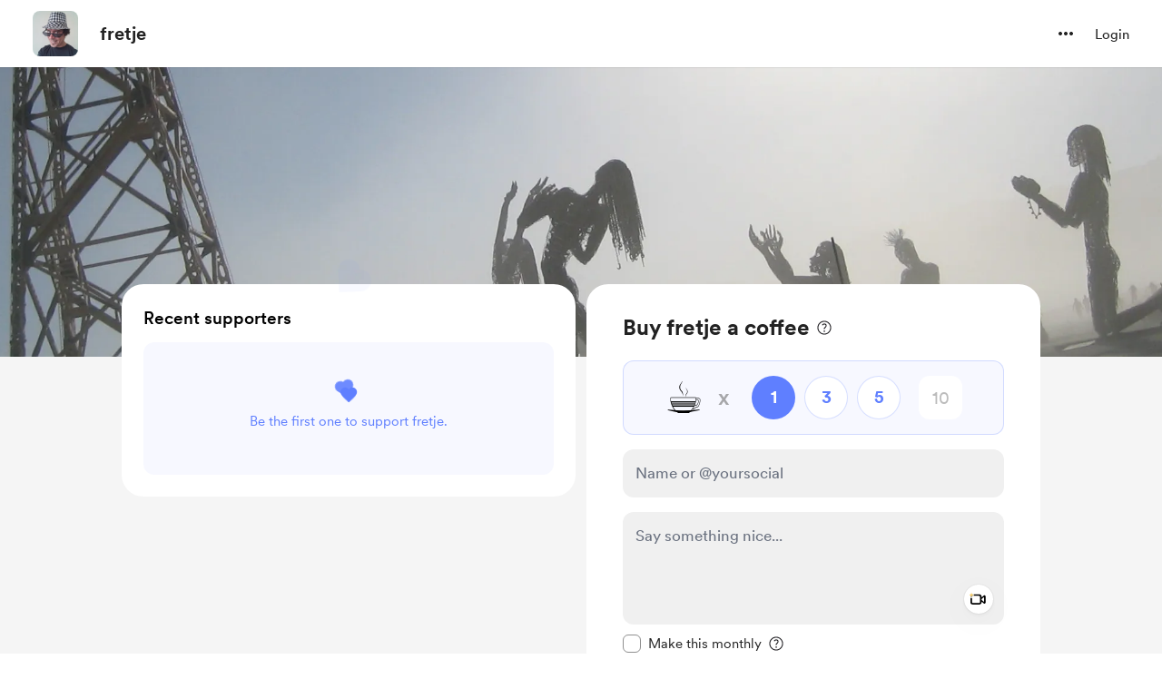

--- FILE ---
content_type: application/javascript
request_url: https://cdn.buymeacoffee.com/static/prod/11.2.0/build/assets/shareUrls-8bf43fd9.js
body_size: -319
content:
import{d as r}from"./app-5a643e59.js";let t="https://buymeacoffee.com",o="https://buymeacoffee.com";const i={homePage(e){return`${t}/${e}`},creatorPage(){return`${t}/${r().props.creator_data.data.slug}`},creatorShortPageUrl(){return`${o}/${r().props.creator_data.data.slug}`},wishlistPage(){return this.creatorPage()+"/wishlist"},wishlistSingle(e){return this.creatorPage()+`/w/${e}`},commissionsPage(){return this.creatorPage()+"/commissions"},membershipPage(){return this.creatorPage()+"/membership"},extrasPage(){return this.creatorPage()+"/extras"},extraSingle(e){return this.creatorPage()+`/e/${e}`},postsPage(){return this.creatorPage()+"/posts"},postSinglePage(e,a){let s=e||a;return this.creatorPage()+`/${s}`},galleryPage(){return this.creatorPage()+"/gallery"},supporterCommentShare(e){return this.creatorPage()+`/c/${e}`},supporterCommentShareV2(e){return this.creatorPage()+`/t/${e}`},gallerySinglePage(e){return this.creatorPage()+`/gallery/${e}`},widgetPage(){return`${t}/widget/page/${r().props.creator_data.data.slug}`}};export{i as s};


--- FILE ---
content_type: application/javascript
request_url: https://cdn.buymeacoffee.com/static/prod/11.2.0/build/assets/VisibleCaptcha-8f767f05.js
body_size: -2
content:
import{r as m,a0 as u,y as i,b as E,o as t,c as _,u as o,f as p,h,ab as C,_ as g}from"./app-5a643e59.js";import{_ as d}from"./InputError-670638e1.js";import{a as v}from"./appVariables-ad2859bc.js";const b={__name:"VisibleCaptcha",props:["captchaError","fromPage"],setup(r){const c=r;let s=m(!1),l=u(),n=m(!1);i(()=>c.captchaError,a=>{e(a)}),E(()=>{e(c.captchaError)});const f=()=>{l.value=C(()=>g(()=>import("./ReCaptchaV2-51683d17.js"),["assets/ReCaptchaV2-51683d17.js","assets/app-5a643e59.js","assets/app-d8d329d8.css","assets/stripePayment-3f6fed6e.js","assets/ReCaptcha-7a9bfb91.js","assets/BaseLayout-ddc12b76.js","assets/appVariables-ad2859bc.js","assets/featureTypes-fe0181f1.js","assets/captchaHelper-8ad3f840.js"]))};v.IsBrowser&&(f(),s.value=!0);const e=a=>{n.value=a};return(a,P)=>(t(),_("div",null,[o(s)?(t(),p(o(l),{key:0,captchaError:r.captchaError,fromPage:r.fromPage,onReturnCaptchaError:e},null,8,["captchaError","fromPage"])):h("",!0),o(n)?(t(),p(d,{key:1,class:"my-1",message:a.$t("lang.error.captcha_fail_error")},null,8,["message"])):h("",!0)]))}};export{b as _};


--- FILE ---
content_type: application/javascript
request_url: https://cdn.buymeacoffee.com/static/prod/11.2.0/build/assets/AppLink-733ea62b.js
body_size: -355
content:
import{_ as t}from"./_plugin-vue_export-helper-c27b6911.js";import{o as s,c as n,a as o,l as r}from"./app-5a643e59.js";const c={},a={href:"",class:"tw-btn-bg relative cursor-pointer flex justify-center items-center font-cr-medium focus:outline-none"},i={class:"relative z-10 inline-flex items-center"};function l(e,f){return s(),n("a",a,[o("span",i,[r(e.$slots,"default")])])}const p=t(c,[["render",l]]);export{p as A};
